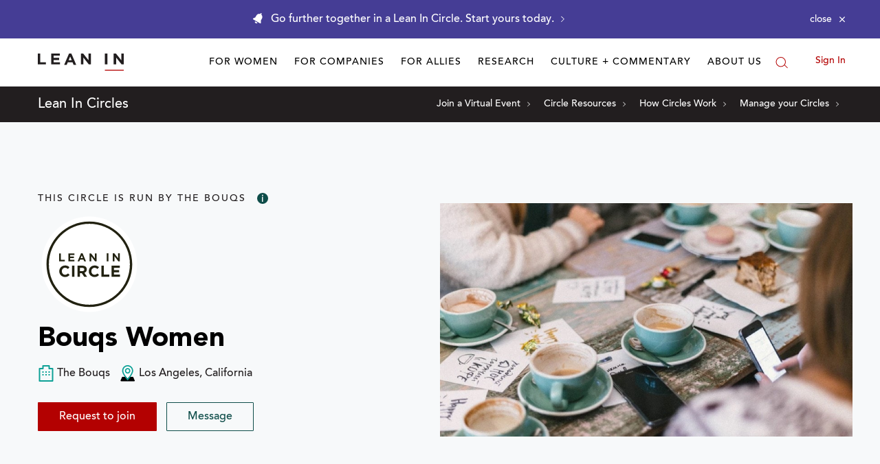

--- FILE ---
content_type: application/javascript
request_url: https://prism.app-us1.com/?a=650002305&u=https%3A%2F%2Fleanin.org%2Fcircles%2Fbouqs-women
body_size: 118
content:
window.visitorGlobalObject=window.visitorGlobalObject||window.prismGlobalObject;window.visitorGlobalObject.setVisitorId('3d1203dc-b65c-483a-a4f3-0329812496c7', '650002305');window.visitorGlobalObject.setWhitelistedServices('', '650002305');